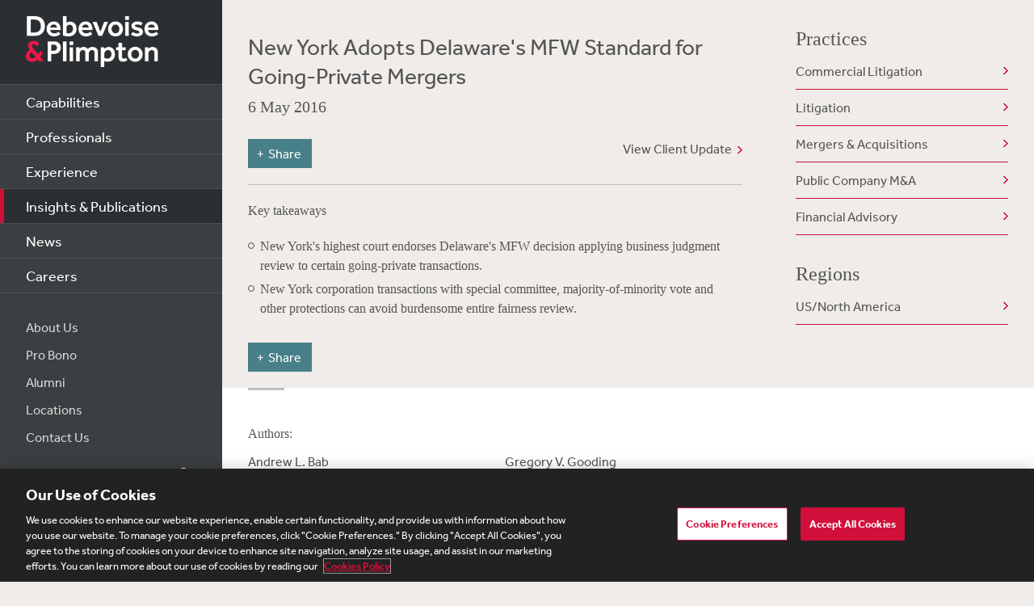

--- FILE ---
content_type: text/html; charset=utf-8
request_url: https://www.debevoise.com/insights/publications/2016/05/new-york-adopts-delawares-mfw-standard
body_size: 16640
content:


<!DOCTYPE html>
<html lang="en-US">



<head>
    <meta charset="utf-8">
    <meta http-equiv="X-UA-Compatible" content="IE=edge">

    
      <!-- OneTrust Cookies Consent Notice start for http://debevoise.com  -->
      <script src=https://cdn.cookielaw.org/scripttemplates/otSDKStub.js type="text/javascript" charset="UTF-8" data-domain-script="018f3f62-d929-70a0-86ef-7cca4d4181f8" ></script>
      <script type="text/javascript" src=https://cdn.cookielaw.org/consent/018f3f62-d929-70a0-86ef-7cca4d4181f8/OtAutoBlock.js></script>
      <script type="text/javascript">
        function OptanonWrapper() { }
      </script>
      <!-- OneTrust Cookies Consent Notice end for http://debevoise.com  -->
    

    <title>New York Adopts Delaware's MFW Standard for Going-Private Mergers | 05 | 2016 | Publications | Insights & Publications | Debevoise & Plimpton LLP</title>
    <meta name="limitfilter" content="Insights">
    <meta name="description" content="New York's highest court endorses Delaware's MFW decision applying business judgment review to certain going-private transactions.">
    <meta name="viewport" content="width=device-width, initial-scale=1.0, maximum-scale=1.0, user-scalable=no">
    <meta name="oni_section" content="Insights">

    <!-- Facebook Open Graph / Google Plus + -->
    <!-- <meta content="fb:app_id" content=""> -->
    <meta content="Debevoise" property="og:site_name">
    <meta content="https://www.debevoise.com/insights/publications/2016/05/new-york-adopts-delawares-mfw-standard" property="og:url">
    <meta content="New York Adopts Delaware's MFW Standard for Going-Private Mergers" property="og:title">
    <meta content="website" property="og:type">
    <meta content="New York's highest court endorses Delaware's MFW decision applying business judgment review to certain going-private transactions." property="og:description">
    <meta content="https://www.debevoise.com/-/media/images/aboutus/social_default_image_v3.jpg?rev=e2723c5ff14b422ab8e7a6f88166ade7&hash=508DABEA22BBFB7190413CC8F3EE48A7" property="og:image">
    <link rel="canonical" href="https://www.debevoise.com/insights/publications/2016/05/new-york-adopts-delawares-mfw-standard" />

    <!-- Twitter Cards / * Using property/not name to pass validation -->
    <!-- You must be approved to display twitter cards -->
    <meta content="summary_large_image" name="twitter:card">
    <meta content="New York Adopts Delaware's MFW Standard for Going-Private Mergers" name="twitter:title">
    <meta content="New York's highest court endorses Delaware's MFW decision applying business judgment review to certain going-private transactions." name="twitter:description">
    <meta content="https://www.debevoise.com/-/media/images/aboutus/debevoise_logo_twitter.jpg?rev=e98a3d135b1b4aef9547629a121d21d3&hash=7C1F9F05BF9BB53EB84087C2E65EBAE4" name="twitter:image">
    <meta content="@debevoise" name="twitter:site">

    <meta name="google-signin-client_id" content="410628782076-pbpn9149imhpu67u475u7s7vaaetvc05.apps.googleusercontent.com">
    <meta name="google-signin-scope" content="https://www.googleapis.com/auth/analytics.readonly">

    <script src="//use.typekit.net/zyy3dja.js"></script>
    <script>try { Typekit.load(); } catch (e) { }</script> 

    

    <link href="/assets/Main/public/img/branding/favicon.png" rel="shortcut icon" sizes="32x32" type="image/png">
    <script type="text/javascript" src="/assets/Main/public/scripts/lib/require.v-ldhxqkwvo721hsuqyxnpg.js"></script>
    <link href="/assets/Main/public/styles/main.v-gevpqk5crm4fsii1e6buvg.css" rel="stylesheet" />
    <link href="/assets/Main/public/styles/jquery-ui.min.v-m4oulvua7htrvhdqq2v4dq.css" rel="stylesheet" />
    <script src="/assets/Main/public/scripts/lib/modernizr2.7.1.min.v-s0kstad4pleg8yvawadfeg.js"></script>

    
<!-- Google Tag Manager -->
<script>
    (function (w, d, s, l, i) {
    w[l] = w[l] || []; w[l].push({
    'gtm.start':
    new Date().getTime(), event: 'gtm.js'
    }); var f = d.getElementsByTagName(s)[0],
    j = d.createElement(s), dl = l != 'dataLayer' ? '&l=' + l : ''; j.async = true; j.src =
    '//www.googletagmanager.com/gtm.js?id=' + i + dl; f.parentNode.insertBefore(j, f);
    })(window, document, 'script', 'dataLayer', 'GTM-PC3T97');
</script>
<!-- End Google Tag Manager -->


    <script type='application/ld+json'>{
  "@context": "https://schema.org",
  "@type": "NewsArticle",
  "headline": "New York Adopts Delaware's MFW Standard for Going-Private Mergers",
  "image": [
    ""
  ],
  "datePublished": "2016-05-06T05:00:00Z",
  "dateModified": "2024-05-08T19:22:24Z"
}</script>

    <!-- Vuture Web Tracking -->
    <script type="text/plain" class="optanon-category-C0002">
        !function (r) { var i = document.createElement("img"); i.setAttribute("src", "//vuture.debevoise.com/security/tracker.gif?referer=" + encodeURIComponent(r)) }(document.referrer);
    </script>
    <!-- END Vuture Web Tracking -->
</head>


<body class="componentized-layout">
    
        <!-- Google Tag Manager (noscript) -->
        <noscript><iframe src="https://www.googletagmanager.com/ns.html?id=GTM-PC3T97" height="0" width="0" style="display: none; visibility: hidden"></iframe></noscript>
        <!-- End Google Tag Manager (noscript) -->
    <form method="post" action="/insights/publications/2016/05/new-york-adopts-delawares-mfw-standard" id="form1">
<div class="aspNetHidden">
<input type="hidden" name="__VIEWSTATE" id="__VIEWSTATE" value="cl8CjLzkX6pz8I1jlNqxO2DmRwsB6yElKCyKru0r65CeB/bKr+GTFJ09FE/eJaYd/T1+qeonpaJQu8bawFa+QGXJISiSaJrwB7f9NpetfW79YXVcMXYwUx1oVimm7texz0Fp7IaQNHd6YQbjYWVJnUalH/kc0d6wBFphh6+Eecqseknyuoyh/j0bChaBMKNT44iQ3ZGduCDuAu7FTVYgjX8cx1cGTs7PRs/kbYKQUDYryyNa/QGDQKibF1uXsZTwPJ49non7BB9CfXRtFjeG/iOyyvJHhkXY56WF7XNZmz2vdWtLP+m7pGTuGpjMGo03/dXYJtYRb4ARzkdZE0G/gVXhbKisT4d+qOh68pEizznnlLbNeMXciivEJXC5xuUyH7KRhLi5oiCpIIO9TC7XJgxAPuFkD76yu494jhgNBm/hHBiDOFKZVVlq6+bgbpRm++Y7/4nIPP92WO+DMH60Os56eG0HqysedJg35+0mkLBuwn9qUnPAibvW5Oo0d2vZOfjyIIsmqMdstsAa8mdOZODz0dS42QxV8HAmAiKLATOJcLK6NFA9uiBSZrr5iqu6tA53GYLbJZNBb41CSa6KPLMs2Aq4p/5BIjD+tdH51CDQ7K7pqfHGttdOA90Qmbnx4YwpPNVnaeywzrIH4dTjv7ylmgEZl9OEegYsySaGEMVw2Bs+6bURd+EPyJ4hIeRhAXWH/CSRuHZMylWq9N7TU5Pm4JhmyBA7UJJuXvhg2S20pkW7pCS8LJI6FeCeQ5hDz3FnXJBeBo4H68ovbiwuAhWFdOc5aiJX/W+xcBOCZGSiegH60aQ+aZjDFS4MdmEja0n34LOGvaTS0VAyUX1Pr04nrvlzj66md6Q4sOHrfCNOZe322MZwgVsSwhnY0WfOuK/Hw/zh7aXxvgyhlgk00ih3at7OkY2gOb1HQNo90odK6JAToarkEkBLK8Qw6i1WQEqIrZ480z77QI+vMToWXVuv3Y46oQULVjxfIoUm99mx9B/gTu6Wcq8KeA8iLB1NQCFbvC4UpnYI5LQkP8fLuljX9kZ7B8Lgu6xXdLlmC+aVgaY95E+IeIPXtq1FRzY0FTkMFx+11NlG/Iei7/uicFj0+Gtvo2sXZKWDieP26MzrmoIk1VJAXMdbl0YdWmiD0BQTZNZMAJ1LiIM1IemBop4d3kU4gdFMCRfgiiTnlCmnrUbKPtTiOdHJP+81pBqRUdocR6TekFOCQJHFJGW816eatqeFv/rExubMfQ+gsXoTL+6U6B1mTOH/HGIZdAnlCrMWPSyxYEuhTfyE+zoorOzgueW4+3Ul/eUINQ0X2pxdJ8eN7mFcYvGDW20nU8VwbPc365cvQPYOKMU19Ioej9wOQ+ZAQGm3Jk9ry2CaulE1oQUy5Pj6aYg/[base64]/cdMbxPLqlB7DzUppmePAfknlUY8Xune8VIVsQh6SGlTDGkouoA1A8zy6Yghh4UCsXzwxDAC5I1/iCQSDxy54jECGMh/eQ57iWJaSow+Lg7wEf924BgpwdKCwRuCscVe2tySzlAxkSltwp5sWalCpsVG728b05V3YCNzhTi+f3qwHJ3aBovVN0hSAHLbUZakuIlsTzWKP4nnti/Tpsttd8L3XFZE2i36ZZOkfo67iBXOFz3SIhELtPoreQQftY4b4o8cKcgGqDx/pecHyfw6sgAVtOiwTpoKYWrpGDZd3uJGabTXl56Hh6JVJ/uDnd6oWA4p8tCenuvWyQPWkBi5Ri5HMqgIqQ3yN5E9eMru6n6BJ1gX4s8PjV7ldLGk7voWiaFhSGxkG4GdP9m+qwdxxH7xOKo1Npc2y5+l179eXFAxiyINNbCy4tCVap5PXpT/MXNMry7tTsVoKg8uxwbTPNj93X6ZHbNidvutF3KMzaP/+obwtjzJpplvoG4mmDSGN2zjJmtH53Hfi8tRFXgs0tBv6TtB1sKcUrM3Bxq09Q9oBNzpY6AM9AD499IiOdJ/ygqfwSgvweLjoU1XS0EOCxhU2MDwbJ0qMJkyoVCcEFT3ftlwK/cM7ZGeUCTd3t869wbqhCaAw6owlvH7xhav8s+5sJub1/3SLfdgkC/RfEk/uXDdOxH6n69trv9/E+7F8yLOg7LAboOVxe2qy6ZlvLr6+jEJDUU1ZSVI+3wJlh/QJGrsE1p0nKmNv7S4j+OcTAUUudDvfVXhBQ6UpMNl3gj12W2hICHK4msFOQeCKlnok30fOyo9Fr7KgWZm9D7uGpCQ0ipKzx/ppjIM/B1jsssPAmijwG31/A6X6Q8a+rkJ7EmNLabkIlTO/wbI/NfwNkKUabGlLvq/fTeV2Yy4LET57r39kwsC65dGveZ8L6mPvjDXebnq5TtgY4qPvGOijbZVEocR4o1OzNmNSv7aVjQHI5KvdWIJMLW8ME+5ZwFX0nTgr2xdk0LAXEqyBpzpm1/HXIoiOMnnD5JFNyBB6gIABxghPH+1FEHRK5xQjZSG6e6uHt78xO1r6VOeMRItfJ5u2pTZusjHsnXR9Jt3oC3/PCbMraYJWDFz576d7mmAthAUcEkrLGH2dVMKbJ+PbQ05t6gyUK81cqeEoIgllR9m3YuYvJ8ogki34bPh4uxj86jhuLMqcqBfWSm9aNJ6v0PM1X3bsUMl7HRKVWswOlLHHgqvmUyY4N2k513s9xo3R9jS3ZvohIMHJr2gkBkZk5DlkOB3R0S9Pn/1tjCtzclug8/65u7qu2RZ5q6CerV+72ZId5q0bX0uUOJdhHRjgND/VUXZ0eaNjNBiN3sjALb1EC7ko9u3KdWL3Z+AZS/YyZRsLuG+DNhBLLjTCOr2rqq//zoff39iZ/[base64]/h5XL8nRsyJvqn5drvdLcC2HcggiWO+5PlKw2lnb0bsbV0i809rH5UGKjVuMVObZuoHX2NLhul+ltJG8KUPjS+TvMCLhYCNSfslGTjc0L8UpPqqVDoygPhHEKoc9iz8KQrrRHBjqPR8BVhnOg9M7ogkfU2VxtcRF5Mlapa7GtVL7pMloUL/mIonQJ4VxajGfEw6TK9rmbrQ6ztsldYKgiifGn1oBCKB7Th+bwzw9yZ4bo9Py67AHrPZtjxnsPgtBt4W2PHZ0UN5Ci81XFlwhgt25cQ/ESh0q2i5hNjRWy6RhVkG+rOl6ehRBkDbNe/MsVO9QWHwUIdRe6PBP56Dj5MlVNgxMhGeFpa8s4HRBHLJOrONmHNhDZpB3qUACY130ZdACc3/KNAMdIjQrX9SDYomoZ/8VYRVi6dMobt6+9TL6KtvvF7tfa/9LjJVneZ9/ZP3EOKNj4YBJMGX2QS7PgVq4fgnPEat8m6SbnGKTG+vy9iCOFTg+vOBSYDrxZzrNPT+l8uYgolv71Hs3yn8o3fD6/KuLHpWY5VaEk0Sc1Oq3aBre05R45xlVYHGSDXDRnfQOFKQ+VJEbMsS/s/wH7eQYu3w5Ql/xqOKZMwBfbNauwHjwFvA82c139wuuesinteQx0fl4u2XX0m3jj404I3NO7bi+AAnQD4137is1hCrUw7wTneD4ISn3tFDnARMHuB5tnTqALg05rf9V/orEEXNN2RscX544THQ1F3J4xz8mfwH5WC0sXONFQFGb+6VT7AJgRKUs+wjBByzVWbPRJV2cM/9wxZBGJ5HXnuHt+0QapjFCTfAUDSOCW9kpq88trvCM+qExMYKCoWuFkbvH2K03fguY51ISSR4eN65K//OzkzoCjuaT5z0fRbqju2ELgSOsBNfhuAy1FDAZqYcModMsk5RTkdjglb0LdukFfXzqlM1xLZqA3Pv/lJbooksX98rTKxQS5bJu/nXaeUDb0pY7Z9/YHtJ757q8k0dKC4/o6kBJEGEd56uL+eLP9j69y5x2/NzigO8HcaoWIR+WjAA7OoFR4aVwkDIgRXWGDQXoEH6Q39cJNFwoez3p1e8eSDXR+D0Pbtyep++BNnNAO2+LT0k628/LxajC5O4i+mHZMuGHqHAgXKFqSv4Eg5g7q0QkF4SaGZC0xu3IU/DxqcBEJZl4pE9/[base64]/[base64]/[base64]/+82auv8pRAQJu/7zXv7/lq5yWEjP+tFCXkDvH5QrRyF0wmeGYWc4vxjF/E0NNHgpEBlllhLVLyTg+hAtrWo97M57GrGeqty9+S6sUMcP8s3Ei67e0UMqxFnwMlTDgsroccsruW9KZA9Vihli9OBWC13suNGs4pU7+Ozd31CqmsnRAt77P1qv0k0H3NtxGUx13sGOB/asCbCem2NeSTecqBL9K/BvbrZ3CwC45/wdQdG1GqYCxuDFBcH/RggZ5YxVHx+OhIPVZpwQJGdwA/l57B8QnfJrZiQmJX6uuKsyfyBrh4kAvcA5WojViv8FYfOsG3mYeV661OR+De1mjxg7GJsli8A6sMKbnlze6TI6J+a+/M/qJVT5ShiHndzSBnyrQxWdfG1Su12HpdB1ccnr7nGKGCfupMUo7xreJz5QbXDHksQVmtM7+7+qLPjQaRiPD2D+mG3Aqly5g0QoJUDURGLUkBD8JaPMqO/RP43HjPixZrqiqcAJB+DJq7+KASFyFiq2fWzIlt3UMq9KZjD+RWoPJvuQes+SlrmmuHyOJZKPghQdoSgsydC+7bPBvGyVLB/e9KBgCl1ZNH0HKuTUIfJLlJKM+BFhaS7QGhof6DP1u/uCG5AH+K27xeWC1sQCeCubuGDk+2erqyrcYUpXf5dDDH/4dlJmdEUIsLRxFG1xZqcIPOeaaZ+L7kEhgVMoPwh/5DEgg0f+fBymQcflZ/P+trAE/[base64]/ig+whuIyEQnG6guUwqLN5jBmcteJRMKrdzF/MFsImigteh1e1W/[base64]/xKeFXVXc378RlDZ7HhMajog/+e2pOjVc9Bk3DJ22C1Oz2Mzc3R6aOb06fxj/wyHh7zG2vHYuGAzCsT5CNWA3EWVBxk3E8Hv8to3ro3k0o5W0a5lDNMRMVqKdfJQCSgXIxBNM0lg3Q7G2EiLU+SGQN6XoEs7z68mPq8FJXQWzxqv3LdEvA0rEdYr5OPOh47MBJKAp7+cZTLipZBLO3/daDGIT1RoiU99SjNkSPsgI633Q3vj00sPG71hZpm3BherJC7S3SaqW8BX76x+kWox8CsJbIlFqcO2CZL+rYTUZPmaK3In/cyFGdjlnQUW/RcKK0kk+ySYPIP+Yl3GGvzBJQ0nyKAUX/tIV2CJBo5WNiHJpiGxqvfcWPP+DnCz8SZ94vkDSq91/qmP/Er/YidCSHBBifvIoq86nirADhq0hrECGCNv6vszWBAvKPEZ/[base64]/jOcdQc2AYrKw9T0OLI3eNOUjygP+B6Jfrw/IOcLNCyDgUcKKrS1O7P0bWzs1WARBO2kCEu3jlAuR7nOPHMMrMH163UulyrAfjN7vsQBKEdpbsJPyA2u7nnmalqG6+H3zm+cve6WyW4hs9cfmqCzqGBWtq6acKj/ZGryNcbr9P1xY/8Q/eTPmIEdm2qmfpqcmh0IWbRWtgWIPG3QWJDjKA7YGUPYApmzSkGgZK82YjsVyopca6qFwSjj7esuefocgT46TzcXRjOuqCU+dK45yadYrRt6HzHYsWunvqKy/bCDbkfy40HOYbWyQeFAR1xL4OJMfiUREgYre6HvXJHOIvqzpb/nK1DiRgjlXKx7tjavpwtyibvtYOdKZR8TbrsvpfFcjOZ3XPyk3TsCg8vWR+tZzau1cht1+2w8axx0E4MjnbM5ev1JbBvkz2KjHaXd+6t5fOd0HgqWykh2bcFpt+uiDYzryZKePcG5xqlzo0mctaRCE2Zrxp0qHBt5cGppSunDJ/GbKLxQ6dqWmzuTPHOljv7JAzGWh1mSpEvq73VTqQHJ93aaLJre/J20Dh9Qyd68NqCKDSth5BAuWJCVcPCTOUfD1pTl6dhb+ncdOxmYA6GGeOraQ56L/E2OGSoJ8ejCz1+fGjASAOsqH6We5BxuDs7qndoK9T9/Dx8z4943s7rayJAiRjodAXMtyJJS1WUs5HqVV5y4lgRcxALKC8dP2l9amTIxPifLfnekWxxD3bOGsYPisEQ8YYtMpPDRCNm4/UIE3DCftiPLrjHuc1ouH9IXK3HqMglUqA3/KAhvu9iD6s8WAfotw73b7v+IYj1aLjQlE490EpZfwyaDXfkyoCNFJwuNkAZrP4gJPCs30dMsXyNY6C9nqdXj9twWdV99pYCFoY963UadkYliDKoTJqWBEzHBZmrpQv/P71Rb6gUPLAQOJf027KLDAipRd8wndpO6hPpA5LSOb8lenw4TIgHSD/0CIDye2YP9b0gUJL3pfua/3mnlxdW/1LRgbyAqELalkvYWwn7EdOOr9mKGwH+UTdUFgEMI8Fy2FSK7YJTZRIBhFQccJSjR0G8SL91RUej53AkC1+AmRNveXCStS5R4sOYTAAPDVfmGOrxwdL1nFNNc2qz4Vaetcs8EPMfm2TifhWRecQGRYA+Tb51CWuB5g8QePgCyUTIVwBk5pMcBwdOlBsWnRmgrFUY0hw/+r1GVXGNSI4UTfHfoiOlChCCJXEX9aHphLU5cZ1R3qYwvUbjvjA6/blH8oX8QHHDKD9JLZzqwPVua8MXjjmz1xO5n76xmyhBrzw30rlCIUXup7WhuZyHqIXOJEYbXnW2g3qEcrrG0d4GhmONPVKsWZ6lDXDIt5565o8K5q/LwsZlX/ycG6JLjgZbK19w1tometofCvkdpIycQFJqEDGKzfHt1mAsL/18EeJh/1+y6Rf0r5zVhDLsJR+FAwlq62EeoGye0rwpTsN8jQExEfEZlfJga9VFAz3k3xk3Me+BzjLvMtabu7UthjbJkFfVPlpJDw0f/8xJyxJEtd/xWIzfL6mwLk6lxiSE1MnO7Jjuv+vdIuifhWnswDLPXy/EgslpCNR/OdGlQmTyRKshr7W1pG8llFR8nIFRGvSHec34/GYp4DANbaAekwjAkQq0EG2TubXXvMUONqlj5rErspT0mfNNsbvBR90S9UgTC6WTGKU8z8EqZ/z9VvCSDDfBRURFaSs1SU5kParoBwBuFY5O/snbAoX1bPXIiCiZ2T1vCVAxA5T0tZ8JEJ40OhCjjMQO5tDi/zV9bi6iNtTRu3u3cCoiszcsbRB1BdkCE+SIP76DqLKZI5V70W18S4mZBVtuUfAkmc/3g17BSawqXFp9KscDWp9kpHrEcC6Q241VlzfthwvTGXLp5AdQ8VbqbB29B4oWuSrJwLtEiWpTw5XOc7a9akWcdyjZ4/NMTU8PtXyMmwFxspwkf1PYe+Cb8m1hYN9xKryhNtkpMSgOP4qt6QAd3SMH8orl0PAl6R4R6OfdWdWAh75Yx9YthDyQ7uJVM=" />
</div>

<div class="aspNetHidden">

	<input type="hidden" name="__VIEWSTATEGENERATOR" id="__VIEWSTATEGENERATOR" value="4CF4E87B" />
	<input type="hidden" name="__VIEWSTATEENCRYPTED" id="__VIEWSTATEENCRYPTED" value="" />
</div>

        <div class="body-wrapper" windowresize>

            <div class="modal-overlay" modal-overlay ng-class="{true: 'active', false: 'inactive'}[overlay.active]" ng-click="closeModal($event)"></div>

            
<!--stopindex-->
<div class="site-header">
    
    <h1>
        <a class="site-logo" href="/">
            <img src="/assets/Main/public/img/branding/logo.png" class="site-logo-img" alt="Debevoise and Plimpton logo" />
        </a>
    </h1>
    <a class="nav-toggle" href="javascript:void(0)" role="button"><span aria-hidden="true"></span></a>
    <img src="/assets/Main/public/img/branding/logo.gif" class="printlogo" />
    
</div>
<!--startindex-->


            

<!--stopindex-->
<div class="site-navigation nocontent" id="navigation">
   
        
    <ul class="nav nav-primary">
        
                <li class="nav__item ">
                    <a href="/capabilities" id="Navigation_rptPrimaryNavigation_aPrimaryLink_0" class="nav-primary__link">Capabilities</a>
                </li>
            
                <li class="nav__item ">
                    <a href="/professionals" id="Navigation_rptPrimaryNavigation_aPrimaryLink_1" class="nav-primary__link">Professionals</a>
                </li>
            
                <li class="nav__item ">
                    <a href="/experience" id="Navigation_rptPrimaryNavigation_aPrimaryLink_2" class="nav-primary__link">Experience</a>
                </li>
            
                <li class="nav__item is-active">
                    <a href="/insights" id="Navigation_rptPrimaryNavigation_aPrimaryLink_3" class="nav-primary__link">Insights &amp; Publications</a>
                </li>
            
                <li class="nav__item ">
                    <a href="/news" id="Navigation_rptPrimaryNavigation_aPrimaryLink_4" class="nav-primary__link">News</a>
                </li>
            
                <li class="nav__item ">
                    <a href="/careers" id="Navigation_rptPrimaryNavigation_aPrimaryLink_5" class="nav-primary__link">Careers</a>
                </li>
            


    </ul>

    <ul class="nav nav-secondary">
        
                <li class="nav__item">
                    <a href="/aboutus" id="Navigation_rptSecondaryNavigation_aSecondaryLink_0" class="nav-secondary__link">About Us</a> 
                </li>
            
                <li class="nav__item">
                    <a href="/aboutus/pro-bono" id="Navigation_rptSecondaryNavigation_aSecondaryLink_1" class="nav-secondary__link">Pro Bono</a> 
                </li>
            
                <li class="nav__item">
                    <a href="/alumni" id="Navigation_rptSecondaryNavigation_aSecondaryLink_2" class="nav-secondary__link">Alumni</a> 
                </li>
            
                <li class="nav__item">
                    <a href="/aboutus/offices" id="Navigation_rptSecondaryNavigation_aSecondaryLink_3" class="nav-secondary__link">Locations</a> 
                </li>
            
                <li class="nav__item">
                    <a href="/contact-us" id="Navigation_rptSecondaryNavigation_aSecondaryLink_4" class="nav-secondary__link">Contact Us</a> 
                </li>
            
        
        
    </ul>
    <div class="site-search">
        <input type="search" name="PeopleSearch" class="input" placeholder="Search" autocomplete="off">
        <button onclick="return false;" class="btn btn-site-search">Search</button>
    </div>
    
            <div class="copyright">&copy; 2026 Debevoise &amp; Plimpton LLP</div>
    
  
</div>
<!--startindex-->
<script>
    require(['/assets/Main/public/scripts/main.v-phvikje3bywzrhg3tupfw.js'], function () {
        require(['jquery', 'navigation']);
    });
</script>



            

<div class="site-main site-main--interior site-main--interior-article">

    <div class="col--main content--article">
        <!--stopindex-->
        <div class="insights-type">
            
        </div>

        <h1 class="page-title">
            New York Adopts Delaware's MFW Standard for Going-Private Mergers
        </h1>

        <div class="meta-info">
            <div class="date">
                6 May 2016
            </div>
            <div class="source">
                
            </div>
        </div>

        <a href="/-/media/files/insights/publications/2016/05/20160506new-yorkadoptsdelawaresmfwstandardforgoingprivatemergers.pdf?rev=4816ed4480884ac384a804758926a44c&hash=DA784979AA548594BE17BB24FD773493" target="_blank" class="pdf-link">View Client Update</a>
        
        
<!--stopindex-->
<div class="share-tools js-share-tools">
    
        <div class="share-trigger">
            <button type="button" class="share-tools-button js-share-tools-button" tabindex="0" aria-expanded="false">
                <span class="share-tools-button-text">Share</span>
            </button>
        </div>
    

    <div class="share-buttons js-share-buttons" role="region" aria-hidden="true" tabindex="-1">
        <ul class="share-buttons-items" aria-orientation="horizontal">

            <li class="share-buttons-item">
                <a class="share-button js-share-button" data-share="twitter" href="https://twitter.com/intent/tweet?source=https%3a%2f%2fwww.debevoise.com%2finsights%2fpublications%2f2016%2f05%2fnew-york-adopts-delawares-mfw-standard&text=New%20York%20Adopts%20Delaware%27s%20MFW%20Standard%20for%20Going-Private%20Mergers%20:%20https%3a%2f%2fwww.debevoise.com%2finsights%2fpublications%2f2016%2f05%2fnew-york-adopts-delawares-mfw-standard" target="_blank" title="Tweet" onclick="window.open('https://twitter.com/intent/tweet?text=' + encodeURIComponent(New%20York%20Adopts%20Delaware%27s%20MFW%20Standard%20for%20Going-Private%20Mergers) + ':%20' + encodeURIComponent(https%3a%2f%2fwww.debevoise.com%2finsights%2fpublications%2f2016%2f05%2fnew-york-adopts-delawares-mfw-standard)); return false;" tabindex="0"><img alt="Tweet" src="/assets/Main/public/img/Twitter.png" /></a>
            </li>

            <li class="share-buttons-item">
                <a class="share-button js-share-button" data-share="linkedin" href="https://www.linkedin.com/shareArticle?mini=true&url=https%3a%2f%2fwww.debevoise.com%2finsights%2fpublications%2f2016%2f05%2fnew-york-adopts-delawares-mfw-standard&title=New%20York%20Adopts%20Delaware%27s%20MFW%20Standard%20for%20Going-Private%20Mergers&source=https%3a%2f%2fwww.debevoise.com%2finsights%2fpublications%2f2016%2f05%2fnew-york-adopts-delawares-mfw-standard" target="_blank" title="Share on LinkedIn" onclick="window.open('https://www.linkedin.com/shareArticle?mini=true&url=' + encodeURIComponent(https%3a%2f%2fwww.debevoise.com%2finsights%2fpublications%2f2016%2f05%2fnew-york-adopts-delawares-mfw-standard) + '&title=' +  encodeURIComponent(New%20York%20Adopts%20Delaware%27s%20MFW%20Standard%20for%20Going-Private%20Mergers)); return false;" tabindex="0"><img alt="Share on LinkedIn" src="/assets/Main/public/img/LinkedIn.png" /></a>
            </li>

            <li class="share-buttons-item">
                <a class="share-button js-share-button" data-share="email" href="mailto:?subject=New%20York%20Adopts%20Delaware%27s%20MFW%20Standard%20for%20Going-Private%20Mergers&body=New%20York%20Adopts%20Delaware%27s%20MFW%20Standard%20for%20Going-Private%20Mergers%0D%0A%0D%0Ahttps%3a%2f%2fwww.debevoise.com%2finsights%2fpublications%2f2016%2f05%2fnew-york-adopts-delawares-mfw-standard" title="Send email" onclick="window.open('mailto:?subject=' + encodeURIComponent(New%20York%20Adopts%20Delaware%27s%20MFW%20Standard%20for%20Going-Private%20Mergers) + '&body=' + encodeURIComponent(New%20York%20Adopts%20Delaware%27s%20MFW%20Standard%20for%20Going-Private%20Mergers%0D%0Ahttps%3a%2f%2fwww.debevoise.com%2finsights%2fpublications%2f2016%2f05%2fnew-york-adopts-delawares-mfw-standard)); return false;" tabindex="0"><img alt="Send email" src="/assets/Main/public/img/Email.png" /></a>
            </li>

        </ul>
    </div>
</div>
<!--startindex-->

        <div class="mod article__content rich-text">
            
            <!--startindex-->
            <p>Key takeaways</p>
<ul>
    <li>New York's highest court endorses Delaware's MFW decision applying business judgment review to certain going-private transactions. </li>
    <li>New York corporation transactions with special committee, majority-of-minority vote and other protections can avoid burdensome entire fairness review. </li>
</ul>
            

        </div>

        
<!--stopindex-->
<div class="share-tools js-share-tools">
    
        <div class="share-trigger">
            <button type="button" class="share-tools-button js-share-tools-button" tabindex="0" aria-expanded="false">
                <span class="share-tools-button-text">Share</span>
            </button>
        </div>
    

    <div class="share-buttons js-share-buttons" role="region" aria-hidden="true" tabindex="-1">
        <ul class="share-buttons-items" aria-orientation="horizontal">

            <li class="share-buttons-item">
                <a class="share-button js-share-button" data-share="twitter" href="https://twitter.com/intent/tweet?source=https%3a%2f%2fwww.debevoise.com%2finsights%2fpublications%2f2016%2f05%2fnew-york-adopts-delawares-mfw-standard&text=New%20York%20Adopts%20Delaware%27s%20MFW%20Standard%20for%20Going-Private%20Mergers%20:%20https%3a%2f%2fwww.debevoise.com%2finsights%2fpublications%2f2016%2f05%2fnew-york-adopts-delawares-mfw-standard" target="_blank" title="Tweet" onclick="window.open('https://twitter.com/intent/tweet?text=' + encodeURIComponent(New%20York%20Adopts%20Delaware%27s%20MFW%20Standard%20for%20Going-Private%20Mergers) + ':%20' + encodeURIComponent(https%3a%2f%2fwww.debevoise.com%2finsights%2fpublications%2f2016%2f05%2fnew-york-adopts-delawares-mfw-standard)); return false;" tabindex="0"><img alt="Tweet" src="/assets/Main/public/img/Twitter.png" /></a>
            </li>

            <li class="share-buttons-item">
                <a class="share-button js-share-button" data-share="linkedin" href="https://www.linkedin.com/shareArticle?mini=true&url=https%3a%2f%2fwww.debevoise.com%2finsights%2fpublications%2f2016%2f05%2fnew-york-adopts-delawares-mfw-standard&title=New%20York%20Adopts%20Delaware%27s%20MFW%20Standard%20for%20Going-Private%20Mergers&source=https%3a%2f%2fwww.debevoise.com%2finsights%2fpublications%2f2016%2f05%2fnew-york-adopts-delawares-mfw-standard" target="_blank" title="Share on LinkedIn" onclick="window.open('https://www.linkedin.com/shareArticle?mini=true&url=' + encodeURIComponent(https%3a%2f%2fwww.debevoise.com%2finsights%2fpublications%2f2016%2f05%2fnew-york-adopts-delawares-mfw-standard) + '&title=' +  encodeURIComponent(New%20York%20Adopts%20Delaware%27s%20MFW%20Standard%20for%20Going-Private%20Mergers)); return false;" tabindex="0"><img alt="Share on LinkedIn" src="/assets/Main/public/img/LinkedIn.png" /></a>
            </li>

            <li class="share-buttons-item">
                <a class="share-button js-share-button" data-share="email" href="mailto:?subject=New%20York%20Adopts%20Delaware%27s%20MFW%20Standard%20for%20Going-Private%20Mergers&body=New%20York%20Adopts%20Delaware%27s%20MFW%20Standard%20for%20Going-Private%20Mergers%0D%0A%0D%0Ahttps%3a%2f%2fwww.debevoise.com%2finsights%2fpublications%2f2016%2f05%2fnew-york-adopts-delawares-mfw-standard" title="Send email" onclick="window.open('mailto:?subject=' + encodeURIComponent(New%20York%20Adopts%20Delaware%27s%20MFW%20Standard%20for%20Going-Private%20Mergers) + '&body=' + encodeURIComponent(New%20York%20Adopts%20Delaware%27s%20MFW%20Standard%20for%20Going-Private%20Mergers%0D%0Ahttps%3a%2f%2fwww.debevoise.com%2finsights%2fpublications%2f2016%2f05%2fnew-york-adopts-delawares-mfw-standard)); return false;" tabindex="0"><img alt="Send email" src="/assets/Main/public/img/Email.png" /></a>
            </li>

        </ul>
    </div>
</div>
<!--startindex-->
    </div>

    <div class="sidebar">
        <div id="content_0_ctl00_RelatedCapabilities_pnlPractices">
	
    <div class="mod rel-practices">
        <h3>Practices</h3>
        <ul class="listing related-list">
            
                    <li class="listing__item">
                        <a href="/capabilities/practice-areas/commercial-litigation" id="content_0_ctl00_RelatedCapabilities_rptPractices_aLink_0" class="listing__link">Commercial Litigation</a>
                    </li>
                
                    <li class="listing__item">
                        <a href="/capabilities/practice-areas/litigation" id="content_0_ctl00_RelatedCapabilities_rptPractices_aLink_1" class="listing__link">Litigation</a>
                    </li>
                
                    <li class="listing__item">
                        <a href="/capabilities/practice-areas/mergers--acquisitions" id="content_0_ctl00_RelatedCapabilities_rptPractices_aLink_2" class="listing__link">Mergers &amp; Acquisitions</a>
                    </li>
                
                    <li class="listing__item">
                        <a href="/capabilities/practice-areas/mergers--acquisitions/public-companies" id="content_0_ctl00_RelatedCapabilities_rptPractices_aLink_3" class="listing__link">Public Company M&amp;A</a>
                    </li>
                
                    <li class="listing__item">
                        <a href="/capabilities/practice-areas/mergers--acquisitions/financial-advisory" id="content_0_ctl00_RelatedCapabilities_rptPractices_aLink_4" class="listing__link">Financial Advisory</a>
                    </li>
                
        </ul>
    </div>

</div>


<div id="content_0_ctl00_RelatedCapabilities_pnlRegions">
	
    <div class="mod rel-regions">
        <h3>Regions</h3>
        <ul class="listing related-list">
            
                    <li class="listing__item">
                        <a href="/capabilities/regions/usnorth-america" id="content_0_ctl00_RelatedCapabilities_rptRegions_aLink_0" class="listing__link">US/North America</a>
                    </li>
                
        </ul>
    </div>

</div>


    </div>
    
</div>

<div class="section section--related">
    <div class="content col--main insight">
        <div id="content_0_ctl00_ctl00_pnlProfessionals">
	
    <div class="mod mod-related-material rel-professionals pros">
        <h3 class="related-material__label">Authors:</h3>
        <ul class="listing related-list related-professionals">
            
                    
<li class="listing__item">
    <a href="/andrewbab" class="listing__link">Andrew L. Bab<span class='level'>Of Counsel</span></a>
</li>

                
                    
<li class="listing__item">
    <a href="/gregorygooding" class="listing__link">Gregory V. Gooding<span class='level'>Of Counsel</span></a>
</li>

                
                    
<li class="listing__item">
    <a href="/garykubek" class="listing__link">Gary W. Kubek<span class='level'>Retired Partner</span></a>
</li>

                
                    
<li class="listing__item">
    <a href="/maeveoconnor" class="listing__link">Maeve O'Connor<span class='level'>Partner</span></a>
</li>

                
        </ul>
    </div>
    <div id="content_0_ctl00_ctl00_divAcc" class="mod mod-accordion js-mod-accordion pros">
        <a href="javascript:void(0)" id="content_0_ctl00_ctl00_aViewAll" role="button" class="btn btn-accordion js-accordion-trigger related-professional" data-skip="4" data-guid="8511d501-9ca9-4d16-bda4-4c02c23c20ba">View More Authors</a>
    </div>

</div>
<script>
    require(['/assets/Main/public/scripts/main.v-phvikje3bywzrhg3tupfw.js'], function () {
        require(['jquery']);
    });
        
    
</script>



        
    </div>
</div>

<script>
    require(['/assets/Main/public/scripts/main.v-phvikje3bywzrhg3tupfw.js'], function () {
        require(['jquery', 'share', 'mainscript', 'progressbar'], function () {
            $(".js-accordion-trigger.related-professional").click(function () {
                var guid = $(this).attr("data-guid");
                var skip = $(this).attr("data-skip");
                var ajaxUrl = "/layouts/WebUserControls/Main/RelatedLists/AjaxLoad/AjaxLoadRelatedProfessionals.aspx";
                ajaxUrl += '?Guid=' + guid + "&skip=" + skip;

                $.ajax({ url: ajaxUrl })
                  .done(function (p) {
                      var preHeight = $(".mod.mod-related-material.rel-professionals.pros").height();
                      $(".listing.related-list.related-professionals").append(p);
                      var postHeight = $(".mod.mod-related-material.rel-professionals.pros").height();
                      $(".js-accordion-trigger.related-professional").hide();
                      $(".mod.mod-accordion.js-mod-accordion.pros").hide();
                      var currentHeight = $(".homeMain.js-slideOut").height();
                      $(".homeMain.js-slideOut").css('height', currentHeight + postHeight - preHeight);
                  });
            });
        });
    });
</script>


<script>
    require(['/assets/Main/public/scripts/main.v-phvikje3bywzrhg3tupfw.js'], function () {
        require(['jquery',  'mainscript',  'jquery.history']);
    });
</script>

            

<!--stopindex-->
<div class="site-footer">
    

    <ul class="nav nav--inline nav-regions">
        
                <li class="nav__item">
                    <a href="/insights/insights-subscribe-page" id="FooterInterior_rptFooter_aFooterLink_0" class="nav__link">Subscribe</a>
                </li>
            
                <li class="nav__item">
                    <a href="/footer/site-map" id="FooterInterior_rptFooter_aFooterLink_1" class="nav__link">Site Map</a>
                </li>
            
                <li class="nav__item">
                    <a href="/footer/legal" id="FooterInterior_rptFooter_aFooterLink_2" class="nav__link">Legal</a>
                </li>
            
                <li class="nav__item">
                    <a href="/footer/cookies-policy" id="FooterInterior_rptFooter_aFooterLink_3" class="nav__link">Cookies Policy</a>
                </li>
            
                <li class="nav__item">
                    <a href="/footer/privacy" id="FooterInterior_rptFooter_aFooterLink_4" class="nav__link">Privacy</a>
                </li>
            
                <li class="nav__item">
                    <a href="https://www.debevoise.com/-/media/files/aboutus/uk-modern-slavery-act-transparency-statement-2025.pdf" id="FooterInterior_rptFooter_aFooterLink_5" class="nav__link" target="_blank">UK Modern Slavery Act Transparency Statement</a>
                </li>
            
                <li class="nav__item">
                    <a href="https://extranet.debevoise.com/debevoise" id="FooterInterior_rptFooter_aFooterLink_6" class="nav__link" target="_blank">Visitor Login</a>
                </li>
            
                <li class="nav__item">
                    <a href="https://connect.debevoise.com/" id="FooterInterior_rptFooter_aFooterLink_7" class="nav__link" target="_blank">Debevoise Login</a>
                </li>
            
                <li class="nav__item">
                    <a href="https://connectamer2.debevoise.com" id="FooterInterior_rptFooter_aFooterLink_8" class="nav__link" target="_blank">Debevoise Login (2)</a>
                </li>
            
                <li class="nav__item">
                    <a href="https://www.debevoise.com/citrix/citrix-receiver" id="FooterInterior_rptFooter_aFooterLink_9" class="nav__link" target="_blank">Login Help</a>
                </li>
            
                <li class="nav__item">
                    <a href="http://women.debevoise.com/" id="FooterInterior_rptFooter_aFooterLink_10" class="nav__link" target="_blank">Debevoise Women&#39;s Review</a>
                </li>
            
    </ul>
</div>
<script>
    require(['/assets/Main/public/scripts/main.v-phvikje3bywzrhg3tupfw.js'], function () {
        require(['share']);
    });
</script>
<!--startindex-->

        </div>

    </form>

    <script type="text/javascript">
        /*<![CDATA[*/
        (function () {
            var sz = document.createElement('script'); sz.type = 'text/javascript'; sz.async = true;
            sz.src = '//us1.siteimprove.com/js/siteanalyze_43587.js';
            var s = document.getElementsByTagName('script')[0]; s.parentNode.insertBefore(sz, s);
        })();
        /*]]>*/
    </script>

    <!--SCRIPTS-->
    <script>
        require(['/assets/Main/public/scripts/main.v-phvikje3bywzrhg3tupfw.js'], function () {
            require(['app'], function () {
                
                angular.bootstrap(document, ['App']);
            });
        });
    </script>
    <!--END SCRIPTS-->
</body>
</html>